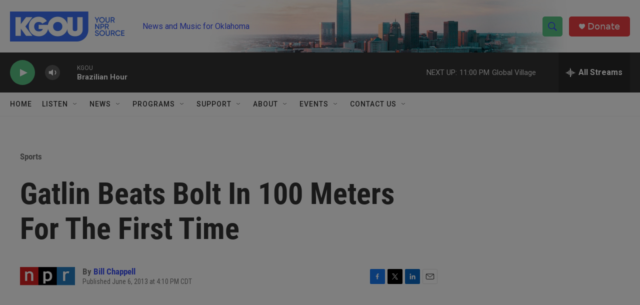

--- FILE ---
content_type: text/html; charset=utf-8
request_url: https://www.google.com/recaptcha/api2/aframe
body_size: -84
content:
<!DOCTYPE HTML><html><head><meta http-equiv="content-type" content="text/html; charset=UTF-8"></head><body><script nonce="qekXyl3TDNA9RWabTFbtcw">/** Anti-fraud and anti-abuse applications only. See google.com/recaptcha */ try{var clients={'sodar':'https://pagead2.googlesyndication.com/pagead/sodar?'};window.addEventListener("message",function(a){try{if(a.source===window.parent){var b=JSON.parse(a.data);var c=clients[b['id']];if(c){var d=document.createElement('img');d.src=c+b['params']+'&rc='+(localStorage.getItem("rc::a")?sessionStorage.getItem("rc::b"):"");window.document.body.appendChild(d);sessionStorage.setItem("rc::e",parseInt(sessionStorage.getItem("rc::e")||0)+1);localStorage.setItem("rc::h",'1769316839885');}}}catch(b){}});window.parent.postMessage("_grecaptcha_ready", "*");}catch(b){}</script></body></html>